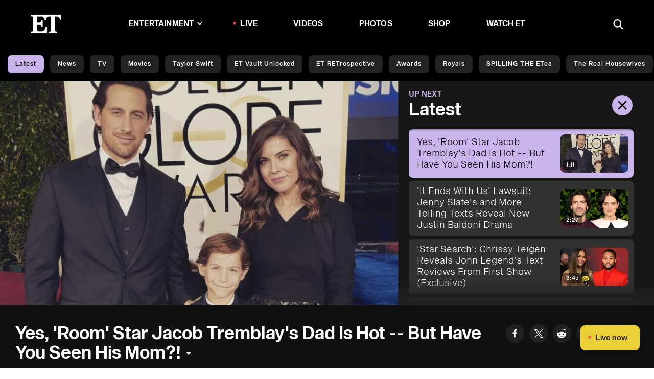

--- FILE ---
content_type: image/svg+xml
request_url: https://www.etonline.com/img/icons/flipboard.svg
body_size: -165
content:
<svg xmlns="http://www.w3.org/2000/svg" width="32" height="32" viewBox="0 0 32 32">
    <g fill="none" fill-rule="evenodd">
        <g>
            <g>
                <g transform="translate(-920 -95) translate(788 95) translate(132)">
                    <circle cx="16" cy="16" r="16" fill="#E4E4E4"/>
                    <g fill="#000" fill-rule="nonzero">
                        <path d="M0 6.4L0 0 2.132 0 4.258 0 4.258 2.126 4.258 4.258 6.385 4.274 8.516 4.284 8.526 6.416 8.542 8.542 10.674 8.558 12.8 8.568 12.8 10.684 12.8 12.8 6.4 12.8 0 12.8z" transform="matrix(1 0 0 -1 10.4 22.4)"/>
                    </g>
                </g>
            </g>
        </g>
    </g>
</svg>


--- FILE ---
content_type: image/svg+xml
request_url: https://www.etonline.com/img/icons/play-arrow.svg
body_size: -335
content:
<svg viewBox="0 0 32 32" xmlns="http://www.w3.org/2000/svg"><path d="m29.85 16.01-13.85 8-13.85 7.99v-15.99-15.99l13.85 8z"/></svg>